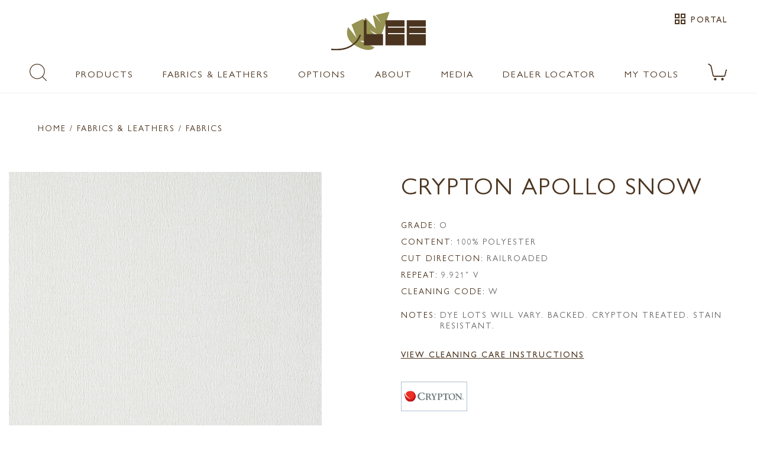

--- FILE ---
content_type: text/html; charset=utf-8
request_url: https://www.leeindustries.com/Upholstery/Detail/Fabric/Crypton-Apollo-Snow/99912571
body_size: 44194
content:
<!DOCTYPE html>
<html lang="en">
<head>
    <meta charset="utf-8">
    <meta name="viewport" content="width=device-width, minimum-scale=1.0, initial-scale=1.0, user-scalable=no">
    <meta name="apple-mobile-web-app-capable" content="yes" />
    <meta name="mobile-web-app-capable" content="yes" />
    <title>Fabric Crypton Apollo Snow | Fabrics and Leathers | Lee Industries</title>
    <meta name="keywords" content="Fabrics &amp;amp; Leathers, Crypton-Apollo-Snow, Furniture, Home Furnishings" />
    <meta name="description" content="Crypton-Apollo-Snow Fabrics and Leathers" />
    <link rel="shortcut icon" href="/favicon-32x32.png" type="image/x-icon" />
    <link rel="icon" href="/favicon-32x32.png" />
    <link rel="stylesheet" href="https://unpkg.com/material-components-web@0.29.0/dist/material-components-web.min.css">
<script src="https://unpkg.com/material-components-web@0.29.0/dist/material-components-web.min.js"></script>

    <link href="/css/app.css?v=nrV2tVjoO_s8z3CBuRGj3cWSVXFhawgxuivTKYOSInY" rel="stylesheet">
    <link href="/css/magiczoom.css" rel="stylesheet">
    <link href="https://fonts.googleapis.com/icon?family=Material+Icons" rel="stylesheet">
    <link href="https://fonts.googleapis.com/css?family=Roboto" rel="stylesheet">
    <script src="/js/polyfills/custom-elements-es5-adapter.js"></script>
    <script src="/js/polyfills/webcomponents-bundle.js"></script>
    <script src="/js/bundles/externals.bundle.js"></script>
    <script src="/js/bundles/webcomponents.bundle.js?v=9xVsjrvuQq_W-xMAX9Q087wwLsAscqH8te8TfLFR8Cg"></script>
    
        <!-- Google Tag Manager -->
        <script>
            (function(w,d,s,l,i){w[l]=w[l]||[];w[l].push({'gtm.start':
            new Date().getTime(),event:'gtm.js'});var f=d.getElementsByTagName(s)[0],
            j=d.createElement(s),dl=l!='dataLayer'?'&l='+l:'';j.async=true;j.src=
            'https://www.googletagmanager.com/gtm.js?id='+i+dl;f.parentNode.insertBefore(j,f);
            })(window,document,'script','dataLayer','GTM-K7FRMQFL');</script>
        <!-- End Google Tag Manager -->
    
<script type="text/javascript">!function(T,l,y){var S=T.location,k="script",D="instrumentationKey",C="ingestionendpoint",I="disableExceptionTracking",E="ai.device.",b="toLowerCase",w="crossOrigin",N="POST",e="appInsightsSDK",t=y.name||"appInsights";(y.name||T[e])&&(T[e]=t);var n=T[t]||function(d){var g=!1,f=!1,m={initialize:!0,queue:[],sv:"5",version:2,config:d};function v(e,t){var n={},a="Browser";return n[E+"id"]=a[b](),n[E+"type"]=a,n["ai.operation.name"]=S&&S.pathname||"_unknown_",n["ai.internal.sdkVersion"]="javascript:snippet_"+(m.sv||m.version),{time:function(){var e=new Date;function t(e){var t=""+e;return 1===t.length&&(t="0"+t),t}return e.getUTCFullYear()+"-"+t(1+e.getUTCMonth())+"-"+t(e.getUTCDate())+"T"+t(e.getUTCHours())+":"+t(e.getUTCMinutes())+":"+t(e.getUTCSeconds())+"."+((e.getUTCMilliseconds()/1e3).toFixed(3)+"").slice(2,5)+"Z"}(),iKey:e,name:"Microsoft.ApplicationInsights."+e.replace(/-/g,"")+"."+t,sampleRate:100,tags:n,data:{baseData:{ver:2}}}}var h=d.url||y.src;if(h){function a(e){var t,n,a,i,r,o,s,c,u,p,l;g=!0,m.queue=[],f||(f=!0,t=h,s=function(){var e={},t=d.connectionString;if(t)for(var n=t.split(";"),a=0;a<n.length;a++){var i=n[a].split("=");2===i.length&&(e[i[0][b]()]=i[1])}if(!e[C]){var r=e.endpointsuffix,o=r?e.location:null;e[C]="https://"+(o?o+".":"")+"dc."+(r||"services.visualstudio.com")}return e}(),c=s[D]||d[D]||"",u=s[C],p=u?u+"/v2/track":d.endpointUrl,(l=[]).push((n="SDK LOAD Failure: Failed to load Application Insights SDK script (See stack for details)",a=t,i=p,(o=(r=v(c,"Exception")).data).baseType="ExceptionData",o.baseData.exceptions=[{typeName:"SDKLoadFailed",message:n.replace(/\./g,"-"),hasFullStack:!1,stack:n+"\nSnippet failed to load ["+a+"] -- Telemetry is disabled\nHelp Link: https://go.microsoft.com/fwlink/?linkid=2128109\nHost: "+(S&&S.pathname||"_unknown_")+"\nEndpoint: "+i,parsedStack:[]}],r)),l.push(function(e,t,n,a){var i=v(c,"Message"),r=i.data;r.baseType="MessageData";var o=r.baseData;return o.message='AI (Internal): 99 message:"'+("SDK LOAD Failure: Failed to load Application Insights SDK script (See stack for details) ("+n+")").replace(/\"/g,"")+'"',o.properties={endpoint:a},i}(0,0,t,p)),function(e,t){if(JSON){var n=T.fetch;if(n&&!y.useXhr)n(t,{method:N,body:JSON.stringify(e),mode:"cors"});else if(XMLHttpRequest){var a=new XMLHttpRequest;a.open(N,t),a.setRequestHeader("Content-type","application/json"),a.send(JSON.stringify(e))}}}(l,p))}function i(e,t){f||setTimeout(function(){!t&&m.core||a()},500)}var e=function(){var n=l.createElement(k);n.src=h;var e=y[w];return!e&&""!==e||"undefined"==n[w]||(n[w]=e),n.onload=i,n.onerror=a,n.onreadystatechange=function(e,t){"loaded"!==n.readyState&&"complete"!==n.readyState||i(0,t)},n}();y.ld<0?l.getElementsByTagName("head")[0].appendChild(e):setTimeout(function(){l.getElementsByTagName(k)[0].parentNode.appendChild(e)},y.ld||0)}try{m.cookie=l.cookie}catch(p){}function t(e){for(;e.length;)!function(t){m[t]=function(){var e=arguments;g||m.queue.push(function(){m[t].apply(m,e)})}}(e.pop())}var n="track",r="TrackPage",o="TrackEvent";t([n+"Event",n+"PageView",n+"Exception",n+"Trace",n+"DependencyData",n+"Metric",n+"PageViewPerformance","start"+r,"stop"+r,"start"+o,"stop"+o,"addTelemetryInitializer","setAuthenticatedUserContext","clearAuthenticatedUserContext","flush"]),m.SeverityLevel={Verbose:0,Information:1,Warning:2,Error:3,Critical:4};var s=(d.extensionConfig||{}).ApplicationInsightsAnalytics||{};if(!0!==d[I]&&!0!==s[I]){var c="onerror";t(["_"+c]);var u=T[c];T[c]=function(e,t,n,a,i){var r=u&&u(e,t,n,a,i);return!0!==r&&m["_"+c]({message:e,url:t,lineNumber:n,columnNumber:a,error:i}),r},d.autoExceptionInstrumented=!0}return m}(y.cfg);function a(){y.onInit&&y.onInit(n)}(T[t]=n).queue&&0===n.queue.length?(n.queue.push(a),n.trackPageView({})):a()}(window,document,{
src: "https://js.monitor.azure.com/scripts/b/ai.2.min.js", // The SDK URL Source
crossOrigin: "anonymous", 
cfg: { // Application Insights Configuration
    connectionString: 'InstrumentationKey=ec262a6b-0bb9-4c78-be33-4a7133733e0c;IngestionEndpoint=https://eastus-8.in.applicationinsights.azure.com/;LiveEndpoint=https://eastus.livediagnostics.monitor.azure.com/;ApplicationId=bfebead6-ffb7-4932-9e05-4076fe0052af'
}});</script></head>

    <!-- Google tag (gtag.js) -->
    <script async src="https://www.googletagmanager.com/gtag/js?id=G-EJH4YVG5GV"></script>
    <script>
        window.dataLayer = window.dataLayer || [];
        function gtag(){dataLayer.push(arguments);}
        gtag('js', new Date());

        gtag('config', 'G-EJH4YVG5GV');
    </script>

<body>
    
        <!-- Google Tag Manager (noscript) -->
        <noscript>
            <iframe src="https://www.googletagmanager.com/ns.html?id=GTM-K7FRMQFL"
                    height="0" width="0" style="display:none;visibility:hidden"></iframe>
        </noscript>
        <!-- End Google Tag Manager (noscript) -->
    
    <app-layout data-notification="on" data-authenticated="False">
    <app-drawer-layout home="/">
            <div class="layout-notification-bar hide " id="notification-bar">
        <div class="message" id="notification-bar-message"></div>
        <div class="action">
            <a class="hide" id="notification-bar-button" tabindex="0" role="link">LEARN MORE</a>
        </div>
        <div class="clear-button">
            <span class="material-icons pointer"  role="button" alt="close notification" tabindex="0" id="notification-bar-clear">clear</span>
        </div>
    </div>
    <script src="/js/scripts/notification-bar.js?v=1.0.1"></script>


        <app-toolbar reveal-media-width="1025">
            <div class="toggle-container">
                <div id="drawerToggle" data-toggle>
                    <div class="btn-toggle" role="button" tabindex="0" aria-label="menu toggle button">
                        <i class="material-icons">menu</i>
                        <paper-ripple class="circle" recenters></paper-ripple>
                    </div>
                </div>
                <div class="mobile-search-container-icon">
                    <img src="/images/icons/search-2.png" id="mobile-search-icon" class="mobile-search-icon" />
                </div>
            </div>
            <div class="toolbar-search-container" id="toolbar-search-container">
                <div class="mobile-search-input-container" id="mobile-search-container">
                    <md-input placeholder="SEARCH" data-search="true" id="mobile-search-input"></md-input>
                </div>
            </div>
            <div class="logo-container" id="logo-container">
                <img src="https://leeprodimage-bbgph3c9ftgfgpgc.eastus-01.azurewebsites.net/azure/medialibrary/logo.svg" class="logo-touch" data-logo>
            </div>
            <div class="actions-container" id="actions-container">
                <div>
                    <a href="/Fabric-Cart" class="fabric-cart-count">
                        <img src="/images/icons/cart.svg" class="cart-svg" />
                        <span id="fabric-cart-count-2" class="count-indicator"></span>
                    </a>
                </div>
            </div>
        </app-toolbar>
        <app-drawer enable-submenu="true">
            <app-drawer-content>
                <div class="drawer-scrollable-container">
                    <div class="drawer-toolbar">
                        <div class="toolbar-box">
                            <div class="profile-mini-box">
                                <span>Hello, Guest</span>

                            </div>
                            <i class="material-icons pointer" data-drawer-close-button>close</i>
                        </div>
                    </div>
                    <div class="drawer-items">
    <section>
    </section>
    <a class="uppercase" href="/">Home</a>
    <a class="uppercase" data-menu-id="products" title="Products" tabindex="0">Products</a>
    <a class="uppercase" data-menu-id="fabrics-leathers" title="Fabrics & Leathers" tabindex="0">Fabrics & Leathers</a>
    <a class="uppercase" data-menu-id="options" title="Options" tabindex="0">Options</a>
    <a class="uppercase" data-menu-id="about" title="About" tabindex="0">About</a>
    <a class="uppercase" data-menu-id="media" title="Media" tabindex="0">Media</a>
    <a class="uppercase" href="/Dealer/Locator">Dealer Locator</a>
    <a class="uppercase" data-menu-id="my-tools" title="My Tools" tabindex="0">My Tools</a>
    <a href="/MobileSearch">SEARCH</a>
    <hr>
        <a class="uppercase" href="/Account/SignIn?returnUrl=%2FUpholstery%2FDetail%2FFabric%2FCrypton-Apollo-Snow%2F99912571">Sign in</a>
</div>
                </div>
                <div class="drawer-submenu" data-drawer-submenu>
    <header>
        <div class="submenu-back" data-submenu-back-button>
            <i class="material-icons pointer">first_page</i>
            <span>BACK</span>
        </div>
        <div class="submenu-close" data-submenu-close-button>
            <i class="material-icons">close</i>
        </div>
    </header>
    <nav class="submenu-nav">
        <div data-menu="products">
            <h5>Products</h5>
            <a href="/Product/Category/SOFA-LOVESEAT" class="pure-menu-link">SOFAS AND LOVESEATS</a>
            <a href="/Product/Category/SECTIONAL" class="pure-menu-link">SECTIONALS</a>
            <a href="/Product/Category/CHAIR" class="pure-menu-link">CHAIRS &amp; CHAIR 1/2'S</a>
            <a href="/Product/Category/SWIVEL-CHAIR" class="pure-menu-link">SWIVEL &amp; GLIDER CHAIRS</a>
            <a href="/Product/Category/DESK-CHAIR" class="pure-menu-link">DESK CHAIRS</a>
            <a href="/Product/Category/RELAXOR" class="pure-menu-link">RELAXORS</a>
            <h6 class="submenu-header">SLEEPERS</h6>
            <div class="submenu-header-section">
                 <a href="/Product/Category/SLEEPER" class="pure-menu-link">VIEW ALL</a>
                 <a href="/Product/Category/LEE-SLEEPER" class="pure-menu-link">LEE SLEEPER COLLECTION</a>
                 <a href="/Product/Category/TRADITONAL-TRUNDLE-SLEEPER" class="pure-menu-link">TRADITIONAL / TRUNDLE</a>
            </div>
           
            <a href="/Product/Category/OTTOMAN-BENCH" class="pure-menu-link">OTTOMANS &amp; BENCHES</a>
            <a href="/Product/Category/CHAISE" class="pure-menu-link">CHAISES</a>
            <a href="/Product/Category/BED" class="pure-menu-link">BEDS</a>
            <a href="/Product/Category/OUTDOOR" class="pure-menu-link">OUTDOOR</a>
            <a href="/Product/Category/DINING" class="pure-menu-link">DINING</a>
            <a href="/Product/Category/BAR-STOOL" class="pure-menu-link">BAR &amp; COUNTER STOOLS</a>
            <a href="/Product/Category/MCALPINE" class="pure-menu-link">MCALPINE HOME</a>
            <a href="/Options/Pillows" class="pure-menu-link">THROW PILLOWS</a>
            <a href="/Product/Category/NEW" class="pure-menu-link">NEW STYLES</a>
            
        </div>
        <div data-menu="fabrics-leathers">
            <h5>Fabrics &amp; Leathers</h5>
            <a href="/Upholstery/Fabric-Leather" class="pure-menu-link">ALL FABRICS &amp; LEATHERS</a>
            <a href="/Upholstery/Fabric" class="pure-menu-link">ALL FABRICS</a>
            <a href="/Upholstery/Leather" class="pure-menu-link">ALL LEATHERS</a>
            <a href="/Upholstery/Uph-OutDoor" class="pure-menu-link">OUTDOOR</a>
            <a href="/Upholstery/LEE-Performers" class="pure-menu-link">LEE PERFORMERS... VIEW ALL</a>
            <a href="/Upholstery/Stain-Fade-Resistant" class="pure-menu-link">LEE PERFORMERS... STAIN &amp; FADE RESISTANT</a>
            <a href="/Upholstery/Stain-Resistant" class="pure-menu-link">LEE PERFORMERS... STAIN RESISTANT</a>
            
           
            <a href="/Upholstery/Slipcover-Washable" class="pure-menu-link">SLIPCOVER WASHABLE... VIEW ALL</a>
            <a href="/Upholstery/Slipcover-Washable-Outdoor" class="pure-menu-link">SLIPCOVER WASHABLE... OUTDOOR</a>
            <a href="/Upholstery/Slipcover-Washable-Velvet" class="pure-menu-link">SLIPCOVER WASHABLE... VELVET</a>
            <a href="/Options/Trims" class="pure-menu-link">DECORATIVE TRIMS</a>
            <a href="/Upholstery/New-Fabric-Leather" class="pure-menu-link">NEW FABRICS &amp; LEATHERS</a>
        </div>
        <div data-menu="options">
            <h5>Options</h5>
            <a href="https://leeprodimage-bbgph3c9ftgfgpgc.eastus-01.azurewebsites.net/azure/documents/Form_TailorMadeBEDS.pdf" target="_blank">TAILOR MADE BEDS<br />HOW IT WORKS</a>
            <a href="/Product/TailorMade">TAILOR MADE BEDS<br />VISUAL EXAMPLES</a>
            <a href="https://leeprodimage-bbgph3c9ftgfgpgc.eastus-01.azurewebsites.net/azure/documents/Form_TailorMadeOTTS.pdf" target="_blank">TAILOR MADE OTTOMANS<br />HOW IT WORKS</a>
            <a href="/Options/Threads" class="pure-menu-link">THREADS</a>
            <a href="/Options/Casters" class="pure-menu-link">CASTERS</a>
            <a href="/Options/Cushions" class="pure-menu-link">CUSHIONS</a>
            <a href="/Options/Trims" class="pure-menu-link">DECORATIVE TRIMS</a>
            <a href="/Options/Finishes" class="pure-menu-link">FINISHES</a>
            <a href="/Options/Zippers" class="pure-menu-link">JUMBO ZIPPERS</a>
            <a href="/Options/Nail-Banded-Bases" class="pure-menu-link">NAIL BANDED BASES</a>
            <a href="/Options/Nail-Heads" class="pure-menu-link">NAIL HEADS</a>
            <a href="https://leeprodimage-bbgph3c9ftgfgpgc.eastus-01.azurewebsites.net/azure/options/outdoors-options.pdf" target="_blank" class="pure-menu-link">OUTDOOR</a>
            <a href="/Options/Skirts" class="pure-menu-link">SKIRTS</a>
            <a href="/Options/Pillows" class="pure-menu-link">THROW PILLOWS</a>
            <a href="/Options/Welts" class="pure-menu-link">WELT &amp; SEAM OPTIONS</a>
        </div>
        <div data-menu="about">
            <h5>About</h5>
            <a class="pure-menu-link" href="/About/Our-History">OUR HERITAGE</a>
            <a class="pure-menu-link" href="/About/Our-People">OUR PEOPLE</a>
            <a class="pure-menu-link" href="/About/Our-Community">OUR COMMUNITY</a>
            <a class="pure-menu-link" href="/About/Made-In-USA">BUILT IN THE USA</a>
            <a class="pure-menu-link" href="/About/NaturalLee-Story">SUSTAINABILITY</a>
             <a class="pure-menu-link" href="/About/Sustainability-Questions">SUSTAINABILITY QUESTIONS</a>
            <a class="pure-menu-link" href="/About/Whats-Inside">WHAT'S INSIDE</a>
            <a class="pure-menu-link" href="/About/Environmental-Partners">ENVIRONMENTAL PARTNERS</a>
            <a class="pure-menu-link" href="/About/Fabric-Care">FABRIC CARE</a>
            <a class="pure-menu-link" href="/About/Leather-Care">LEATHER CARE</a>
            <a class="pure-menu-link" href="/About/SlipCover-Care">SLIPCOVER CARE</a>
            <a class="pure-menu-link" href="/About/Outdoor-Care">OUTDOOR CARE</a>
            <a class="pure-menu-link" href="/About/Cushion-Care">CUSHION CARE</a>
           
            <a class="pure-menu-link" href="/About/FAQs">FAQs</a>
        </div>
        <div data-menu="media">
             <a href="/LifeStyle">LIFESTYLE IMAGES</a>
             <a href="/National-Ads">NATIONAL ADS</a>
             <a href="/Videos">VIDEOS</a>
        </div>
        <div data-menu="my-tools">
            <h5>My Tools</h5>
            <a href="/Studio" class="pure-menu-link">My Studio</a>
            <a class="pure-menu-link" href="/Fabric-Cart">Fabric Cart</a>
        </div>
    </nav>
</div>

            </app-drawer-content>
        </app-drawer>
        <app-header>
                <div class="role-authenticated">
                    <a class="role-authenticated-link" href="/Account/SignIn?returnUrl=%2FUpholstery%2FDetail%2FFabric%2FCrypton-Apollo-Snow%2F99912571">
                        <span class="material-icons role-authenticated-icon">grid_view</span>
                        <span class="role-authenticated-link-label">Portal</span>
                    </a>
                </div>

            <div class="logo-container">
                <a href="/"><img src="https://leeprodimage-bbgph3c9ftgfgpgc.eastus-01.azurewebsites.net/azure/medialibrary/logo.svg" class="logo"></a>
            </div>
            <div class="nav-side-logo">
                <a href="/"><img src="https://leeprodimage-bbgph3c9ftgfgpgc.eastus-01.azurewebsites.net/azure/medialibrary/logo.svg" class="nav-logo"></a>
            </div>
            <div class="nav-side-portal">
            </div>
            <nav class="main-nav">
                <div class="nav-bar" id="main-nav-bar">
                    <div>
                        <img src="/images/icons/search.png" class="pointer" id="main-search-icon" />
                    </div>
                    <div class="anchor-menu">
                        <a>Products</a>
                        <div class="ui-mega-dropdown width-menu">
                            <div class="flex-box menu">
                                <div>
                                    <ul class="dropdown-menu-list">
                                        <li class="pure-menu-item"><a href="/Product/Category/SOFA-LOVESEAT" class="pure-menu-link">SOFAS AND LOVESEATS</a></li>
                                        <li class="pure-menu-item"><a href="/Product/Category/SECTIONAL" class="pure-menu-link">SECTIONALS</a></li>
                                        <li class="pure-menu-item"><a href="/Product/Category/CHAIR" class="pure-menu-link">CHAIRS &amp; CHAIR 1/2'S</a></li>
                                        <li class="pure-menu-item"><a href="/Product/Category/SWIVEL-CHAIR" class="pure-menu-link">SWIVEL &amp; GLIDER CHAIRS</a></li>
                                        <li class="pure-menu-item"><a href="/Product/Category/DESK-CHAIR" class="pure-menu-link">DESK CHAIRS</a></li>
                                        <li class="pure-menu-item"><a href="/Product/Category/RELAXOR" class="pure-menu-link">RELAXORS</a></li>
                                    </ul>
                                    <h5>SLEEPERS</h5>
                                    <ul class="dropdown-menu-list sub">
                                        <li class="pure-menu-item"><a href="/Product/Category/SLEEPER" class="pure-menu-link">VIEW ALL</a></li>
                                        <li class="pure-menu-item"><a href="/Product/Category/LEE-SLEEPER" class="pure-menu-link">LEE SLEEPER COLLECTION</a></li>
                                        <li class="pure-menu-item"><a href="/Product/Category/TRADITONAL-TRUNDLE-SLEEPER" class="pure-menu-link">TRADITIONAL / TRUNDLE</a></li>
                                    </ul>
                                </div>
                                <div>
                                    <ul class="dropdown-menu-list">
                                        <li class="pure-menu-item"><a href="/Product/Category/OTTOMAN-BENCH" class="pure-menu-link">OTTOMANS &amp; BENCHES</a></li>
                                        <li class="pure-menu-item"><a href="/Product/Category/CHAISE" class="pure-menu-link">CHAISES</a></li>
                                        <li class="pure-menu-item"><a href="/Product/Category/BED" class="pure-menu-link">BEDS</a></li>
                                        <li class="pure-menu-item"><a href="/Product/Category/OUTDOOR" class="pure-menu-link">OUTDOOR</a></li>
                                        <li class="pure-menu-item"><a href="/Product/Category/DINING" class="pure-menu-link">DINING</a></li>
                                        <li class="pure-menu-item"><a href="/Product/Category/BAR-STOOL" class="pure-menu-link">BAR &amp; COUNTER STOOLS</a></li>
                                        <li class="pure-menu-item"><a href="/Product/Category/MCALPINE" class="pure-menu-link">MCALPINE HOME</a></li>
                                        <li class="pure-menu-item"><a href="/Options/Pillows" class="pure-menu-link">THROW PILLOWS</a></li>
                                        <li class="pure-menu-item"><a href="/Product/Category/NEW" class="pure-menu-link">NEW STYLES</a></li>
                                    </ul>
                                </div>
                            </div>
                        </div>
                    </div>
                    <div class="anchor-menu">
                        <a>Fabrics & Leathers</a>
                         <div class="ui-mega-dropdown width-menu">
                             <div class="flex-box menu">
                                 <div>
                                     <ul class="dropdown-menu-list">
                                         <li class="pure-menu-item"><a href="/Upholstery/Fabric-Leather" class="pure-menu-link">ALL FABRICS &amp; LEATHERS</a></li>
                                         <li class="pure-menu-item"><a href="/Upholstery/Fabric" class="pure-menu-link">ALL FABRICS</a></li>
                                         <li class="pure-menu-item"><a href="/Upholstery/Leather" class="pure-menu-link">ALL LEATHERS</a></li>
                                         <li class="pure-menu-item"><a href="/Upholstery/Uph-OutDoor" class="pure-menu-link">OUTDOOR</a></li>
                                    </ul>
                                     <h5>LEE PERFORMERS</h5>
                                     <ul class="dropdown-menu-list sub">
                                        <li class="pure-menu-item"><a href="/Upholstery/LEE-Performers" class="pure-menu-link">VIEW ALL</a></li>
                                        <li class="pure-menu-item"><a href="/Upholstery/Stain-Fade-Resistant" class="pure-menu-link">STAIN &amp; FADE RESISTANT</a></li>
                                        <li class="pure-menu-item"><a href="/Upholstery/Stain-Resistant" class="pure-menu-link">STAIN RESISTANT</a></li>
                                     </ul>
                                 </div>
                                 <div>
                                    
                                     <h5 class="margin-top-2">SLIPCOVER WASHABLE</h5>
                                     <ul class="dropdown-menu-list sub">
                                        <li class="pure-menu-item"><a href="/Upholstery/Slipcover-Washable" class="pure-menu-link">VIEW ALL</a></li>
                                        <li class="pure-menu-item"><a href="/Upholstery/Slipcover-Washable-Outdoor" class="pure-menu-link">OUTDOOR</a></li>
                                        <li class="pure-menu-item"><a href="/Upholstery/Slipcover-Washable-Velvet" class="pure-menu-link">VELVET</a></li>
                                    </ul>
                                    <br/>
                                    <ul class="dropdown-menu-list">
                                        <li class="pure-menu-item"><a href="/Options/Trims" class="pure-menu-link">DECORATIVE TRIMS</a></li>
                                        <li class="pure-menu-item"><a href="/Upholstery/New-Fabric-Leather">NEW FABRICS &amp; LEATHERS</a></li>
                                    </ul>
                                </div>
                             </div>
                         </div>
                    </div>
                    <div class="anchor-menu">
                        <a>Options</a>
                        <div class="ui-mega-dropdown width-menu">
                            <div class="flex-box menu">
                                <div>
                                    <h5 class="top">TAILOR MADE PROGRAMS</h5>
                                    <ul class="dropdown-menu-list sub">
                                        <li><a href="https://leeprodimage-bbgph3c9ftgfgpgc.eastus-01.azurewebsites.net/azure/documents/Form_TailorMadeBEDS.pdf" target="_blank">TAILOR MADE BEDS<br />HOW IT WORKS</a></li>
                                        <li><a href="/Product/TailorMade">TAILOR MADE BEDS<br />VISUAL EXAMPLES</a></li>
                                        <li><a href="https://leeprodimage-bbgph3c9ftgfgpgc.eastus-01.azurewebsites.net/azure/documents/Form_TailorMadeOTTS.pdf" target="_blank">TAILOR MADE OTTOMANS<br />HOW IT WORKS</a></li>
                                    </ul>
                                    <ul class="dropdown-menu-list menu-margin">
                                        <li class="pure-menu-item"><a href="/Options/Threads" class="pure-menu-link">THREADS</a></li>
                                        <li class="pure-menu-item"><a href="/Options/Casters" class="pure-menu-link">CASTERS</a></li>
                                        <li class="pure-menu-item"><a href="/Options/Cushions" class="pure-menu-link">CUSHIONS</a></li>
                                    </ul>
                                </div>
                                <div>
                                    <ul class="dropdown-menu-list">
                                        <li class="pure-menu-item"><a href="/Options/Trims" class="pure-menu-link">DECORATIVE TRIMS</a></li>
                                        <li class="pure-menu-item"><a href="/Options/Finishes" class="pure-menu-link">FINISHES</a></li>
                                        <li class="pure-menu-item"><a href="/Options/Nail-Banded-Bases" class="pure-menu-link">NAIL BANDED BASES</a></li>
                                        <li class="pure-menu-item"><a href="/Options/Nail-Heads"  class="pure-menu-link">NAIL HEADS</a></li>
                                        <li class="pure-menu-item"><a href="https://leeprodimage-bbgph3c9ftgfgpgc.eastus-01.azurewebsites.net/azure/options/outdoors-options.pdf" target="_blank"  class="pure-menu-link">OUTDOOR</a></li>
                                        <li class="pure-menu-item"><a href="/Options/Skirts"  class="pure-menu-link">SKIRTS</a></li>
                                        <li class="pure-menu-item"><a href="/Options/Pillows"  class="pure-menu-link">THROW PILLOWS</a></li>
                                        <li class="pure-menu-item"><a href="/Options/Welts"  class="pure-menu-link">WELT &amp; SEAM OPTIONS</a></li>
                                    </ul>
                                </div>
                            </div>
                        </div>
                    </div>
                    <div class="anchor-menu">
                        <a>About</a>
                        <div class="ui-mega-dropdown width-menu">
                            <ul class="dropdown-menu-list flex">
                                <li class="pure-menu-item"><a class="pure-menu-link" href="/About/Our-History">OUR HERITAGE</a></li>
                                <li class="pure-menu-item"><a class="pure-menu-link" href="/About/NaturalLee-Story">SUSTAINABILITY</a></li>
                                <li class="pure-menu-item"><a class="pure-menu-link" href="/About/Our-People">OUR PEOPLE</a></li>
                                <li class="pure-menu-item"><a class="pure-menu-link" href="/About/Sustainability-Questions">SUSTAINABILITY QUESTIONS</a></li>
                                
                                <li class="pure-menu-item"><a class="pure-menu-link" href="/About/Our-Community">OUR COMMUNITY</a></li>
                                <li class="pure-menu-item"><a class="pure-menu-link" href="/About/Made-In-USA">BUILT IN THE USA</a></li>
                               
                               
                                <li class="pure-menu-item"><a class="pure-menu-link" href="/About/Environmental-Partners">ENVIRONMENTAL PARTNERS</a></li>
                                <li class="pure-menu-item"><a class="pure-menu-link" href="/About/Whats-Inside">WHAT'S INSIDE</a></li>
                                <li class="pure-menu-item"><a class="pure-menu-link" href="/About/Fabric-Care">FABRIC CARE</a></li>
                                <li class="pure-menu-item"><a class="pure-menu-link" href="/About/Slipcover-Care">SLIPCOVER CARE</a></li>
                                <li class="pure-menu-item"><a class="pure-menu-link" href="/About/Leather-Care">LEATHER CARE</a></li>
                                <li class="pure-menu-item"><a class="pure-menu-link" href="/About/Outdoor-Care">OUTDOOR CARE</a></li>
                                <li class="pure-menu-item"><a class="pure-menu-link" href="/About/Cushion-Care">CUSHION CARE</a></li>
                                <li class="pure-menu-item"><a class="pure-menu-link" href="/About/FAQs">FAQs</a></li>
                            </ul>
                        </div>
                    </div>
                    <div class="anchor-menu">
                        <a>Media</a>
                        <div class="ui-mega-dropdown">
                            <div class="menu-row">
                                <a href="/LifeStyle">Lifestyle Images</a>
                            </div>
                            <div class="menu-row">
                                <a href="/National-Ads">National Ads</a>
                            </div>
                            <div>
                                <a class="pure-menu-link" href="/Videos">VIDEOS</a>
                            </div>
                        </div>
                    </div>
                    <div>
                        <a href="/Dealer/Locator">Dealer Locator</a>
                    </div>

                        <div class="anchor-menu">
                            <a>My Tools</a>
                            <div class="ui-mega-dropdown">
                                <div class="menu-row">
                                    <a href="/Account/SignIn?returnUrl=%2FUpholstery%2FDetail%2FFabric%2FCrypton-Apollo-Snow%2F99912571">My Studio</a>
                                </div>
                                <div class="menu-row">
                                    <a href="/Fabric-Cart">Fabric Cart</a>
                                </div>
                                <div class="menu-row">
                                    <a href="/Account/SignIn?returnUrl=%2FUpholstery%2FDetail%2FFabric%2FCrypton-Apollo-Snow%2F99912571">Sign in</a>
                                </div>
                            </div>
                        </div>
                    <div>
                        <a href="/Fabric-Cart" class="fabric-cart-count">
                            <img src="/images/icons/cart.svg" class="cart-svg" />
                            <span id="fabric-cart-count" class="count-indicator"></span>
                        </a>
                    </div>
                </div>
                <div class="search-bar" id="main-search-bar">
                    <div class="search-container-icon">
                        <img src="/images/icons/search.png" id="search-bar-search-icon" class="pointer" />
                    </div>
                    <md-input placeholder="SEARCH" data-search="true" id="main-search-input"></md-input>
                    <i class="material-icons search-container-clear" id="main-search-clear-icon">clear</i>
                </div>
            </nav>
        </app-header>
    </app-drawer-layout>
</app-layout>
    <script src="/js/dist/magiczoom.js"></script>
<script src="/js/dist/download.js"></script>
<main class="flush">
    <hr class="header-break" />
    <div class="gallery-box detail">
        <div class="product-link">
            <a class="product-link" href="/">Home</a> / Fabrics & Leathers / <a class="product-link" href="/Upholstery/Fabric">Fabrics</a>
        </div>
    </div>
    <h2 class="show-for-small margin-left">Crypton Apollo Snow</h2>
    <grid-row>
        <grid-columns class="default-12">
            <shopping-item>
                <item-images>
                    <div class="m-image">

                        <magic-zoom hint-duration="5000" disable-touch="true"
                                    class="main-image"
                                    src="https://leeprodimage-bbgph3c9ftgfgpgc.eastus-01.azurewebsites.net/azure/fabric-leather/hires/CryptonApolloSnow.jpg"
                                    zoom-src="https://leeprodimage-bbgph3c9ftgfgpgc.eastus-01.azurewebsites.net/azure/fabric-leather/hires/CryptonApolloSnow.jpg">

                        </magic-zoom>
                    </div>
                </item-images>
                <item-detail>
                    <h2 class="hide-for-small">Crypton Apollo Snow</h2>
                    <div class="detail-info-grid">
                        <div class="row full-width">
                            <div>
                                <div class="column-key">GRADE:</div>
                                <div class="column-value">O</div>
                            </div>
                        </div>
                        <div class="row full-width">
                            <div>
                                <div class="column-key">CONTENT:</div>
                                <div class="column-value">100% POLYESTER</div>
                            </div>
                        </div>
                        <div class="row full-width">
                            <div>
                                <div class="column-key">CUT DIRECTION:</div>
                                <div class="column-value">RAILROADED</div>
                            </div>
                        </div>
                            <div class="row full-width">
                                <div>
                                    <div class="column-key">REPEAT:</div>
                                    <div class="column-value">9.921&quot; V</div>
                                </div>
                            </div>
                        <div class="row full-width">
                            <div>
                                <div class="column-key">CLEANING CODE:</div>
                                <div class="column-value">W</div>
                            </div>
                        </div>
                        <div class="row full-width">
                            <div class="row-fabric-notes">
                                <div class="column-key">NOTES:</div>
                                <div class="column-value">DYE LOTS WILL VARY. BACKED. CRYPTON TREATED. STAIN RESISTANT.</div>
                            </div>
                        </div>
                            <a class="cleaning-care-link" href="https://crypton.com/" target="_blank">View Cleaning Care Instructions</a>
                    </div>
                        <div class="detail-performance-logo">
                            <img src="https://leeprodimage-bbgph3c9ftgfgpgc.eastus-01.azurewebsites.net/azure/fabric-leather/icons/crypton.png" />
                        </div>

                    <div class="action-buttons fabrics">
                        <a href="/Upholstery/Tearsheet/Fabric/Crypton-Apollo-Snow/99912571" target="_blank" class="ui-button primary large-2" id="btnPrintTearsheet">Print Tearsheet</a>
                        <button class="ui-button primary large-2" id="btnMyStudio">Add to my Studio</button>
                            <button class="ui-button primary large-2" id="btnAddToCart" data-id="99912571" data-name="Crypton Apollo Snow" data-image="CryptonApolloSnow.jpg">Add to Sample Cart</button>
                    </div>
                    <div class="actions">
                        <a target="_blank" href="https://leeprodimage-bbgph3c9ftgfgpgc.eastus-01.azurewebsites.net/azure/fabric-leather/hires/CryptonApolloSnow.jpg">High Resolution Image</a>
                        <a href="/Dealer/Locator">FIND A RETAILER</a>
                                 <a href="/MicrosoftIdentity/Account/SignIn">Sign in to View Availability</a>
                    </div>
                    <div class="social">
                        <div class="social-flex">
                            <div class="social-label">SHARE:</div>
                            <div class="item-social-icons">
                                <a href="https://www.instagram.com/leeindustries" title="instagram" aria-label="instagram">
                                    <i class="icon-social-media-instagram"></i>
                                </a>
                                <a href="https://www.youtube.com/user/leeindustriesinc" title="youtube" aria-label="youtube">
                                    <i class="icon-social-media-youtube"></i>
                                </a>
                                <a href="https://www.facebook.com/LeeIndustriesInc" title=facebook aria-label="facebook">
                                    <i class="icon-social-media-facebook"></i>
                                </a>
                                <a href="https://www.pinterest.com/leeindustries" title="pinterest" aria-label="pinterest">
                                    <i class="icon-social-media-pinterest"></i>
                                </a>
                            </div>
                        </div>
                    </div>
                </item-detail>
            </shopping-item>
        </grid-columns>
    </grid-row>
</main>
<link href="/css/kendo/lee.css" rel="stylesheet">

<div id="react_0HNII2T0T06SP"></div>


<script src="/js/scripts/upholstery-detail.js"></script>
    <footer>
    <hr>
    <grid-row class="wide">
        <grid-columns class="default-12">
            <div class="footer-box">
                <div>
                    <a href="/Contact">Contact Us</a>
                    <a>1.828.464.8318</a>
                </div>
                <div>
                    <a href="/Careers">Careers at LEE</a>
                    <a href="/Dealer/Locator">Dealer Locator</a>
                    <a href="/Media">MEDIA</a>
                </div>
                <div>
                    <a href="/About/NaturalLee-Story">Sustainability</a>
                    <a href="/Terms">TERMS OF USE</a>
                    <a href="/Privacy">PRIVACY POLICY</a>
                </div>
                <div>
                    <div class="item-social-icons">
                        <a href="https://www.instagram.com/leeindustries" title="instagram" aria-label="instagram">
                            <i class="icon-social-media-instagram"></i>
                        </a>
                        <a href="https://www.youtube.com/user/leeindustriesinc" title="youtube" aria-label="youtube">
                            <i class="icon-social-media-youtube"></i>
                        </a>
                        <a href="https://www.facebook.com/LeeIndustriesInc" title=facebook aria-label="facebook">
                            <i class="icon-social-media-facebook"></i>
                        </a>
                        <a href="https://www.pinterest.com/leeindustries" title="pinterest" aria-label="pinterest">
                            <i class="icon-social-media-pinterest"></i>
                        </a>
                    </div>
                    <div class="copyright">
                        @Copyright 2026 Lee Industries
                    </div>
                </div>
            </div>
        </grid-columns>
    </grid-row>
</footer>
    <paper-toast always-on-top="true"></paper-toast>
    <script src="/js/dist/service.dist.js"></script>
    <script src="/js/dist/services.js"></script>
    <script src="/js/dist/cache.js"></script>
    <script src="/js/scripts/layout.js?v=C28vUhTM6QNdNgHi-FUYRB_xtQ1N3YBjVqx1DNIshkI"></script>
    <script src="/js/scripts/fabric-cart-counter.js?v=qfoYbJ8ckkHCC-ybJtM5pYIjzyv7iBVsibyyhE1KtUo"></script>
    <script type="text/javascript" src="https://cdn.jsdelivr.net/npm/lozad/dist/lozad.min.js"></script>
    <script src="/js/dist/sortable.min.js"></script>
    <script src="/js/bundles/react.bundle.js?v=pyCtzIcv0i1NK7PKiq9cav04x2RSAA0A_x1-vDpJjX0"></script>
    <script>ReactDOM.hydrate(React.createElement(Components.AddToPortfolioComponent, {"fabrics":[],"folders":[],"folderModel":{"id":0,"folderId":"e09082c0-6eb9-4b4f-a4d0-59fd59c7ddb3","folderName":"","email":"","username":"","createdDate":"2026-01-16T14:01:48.7801017+00:00","createdDateString":"01/16/2026 14:01:48","lastActivityDate":"2026-01-16T14:01:48.7801031+00:00","lastActivityDateString":"01/16/2026 14:01:48","notes":"","count":0},"folderItemModel":{"id":0,"folderItemId":"1fc1bce5-9a60-4026-acc1-7f9cc200952f","folderId":null,"email":"","sku":"0000-00","image":"NULL.jpg","description":"NULL","dimensions":"W 0 D 0 H 0","fabric":"CryptonApolloSnow.jpg","fabricName":"Crypton Apollo Snow","fabricId":99912571,"fabricGrade":"O","userNotes":"","createdDate":"2026-01-16T14:01:48.7799424+00:00","createdDateString":"01/16/2026 14:01:48","lastActivityDate":"2026-01-16T14:01:48.7799515+00:00","lastActivityDateString":"01/16/2026 14:01:48","displayOrder":-1,"displayIndex":-1},"products":[],"type":"FABRIC","baseFabricImageUrl":"https://leeprodimage-bbgph3c9ftgfgpgc.eastus-01.azurewebsites.net/azure/fabric-leather/thumbnail","baseProductImageUrl":"https://leeprodimage-bbgph3c9ftgfgpgc.eastus-01.azurewebsites.net/azure/product/thumbnail","authenticated":false,"upc":false,"upcCode":"","returnUrl":"/Upholstery/Detail/Fabric/Crypton-Apollo-Snow/99912571"}), document.getElementById("react_0HNII2T0T06SP"));
</script>
    
        <!--PLUNK-->
        <script>
            var plunkConfig = {
                appId: "a929829591127",
                accountId: "a929829591127"
            };
        </script>
        <script src="https://s3.amazonaws.com/plunk.io/v4/js/plunk.tracker.io.js"></script>
    
</body>
</html>


--- FILE ---
content_type: application/javascript
request_url: https://www.leeindustries.com/js/scripts/notification-bar.js?v=1.0.1
body_size: 2886
content:
(function(){
    var APP_LAYOUT=null;
    var NOTIFICATION_BAR=null;
    var NOTIFICATION_MESSAGE = null
    var NOTIFICATION_LINK_BUTTON=null;
    var CLOSE_BUTTON=null;
    var LOCAL_KEY = 'notification-bar-key';
    var SESSION_ENTITY = null;
    var LOCAL_ENTITY = null;
    var WORKER_PATH='/js/workers/ww-api.js';
    var DATA=null;
    function init(){
        APP_LAYOUT=document.querySelector('app-layout');
        NOTIFICATION_BAR = document.querySelector('#notification-bar');
        NOTIFICATION_MESSAGE = document.querySelector('#notification-bar-message')
        NOTIFICATION_LINK_BUTTON = document.querySelector('#notification-bar-button');
        CLOSE_BUTTON = document.querySelector('#notification-bar-clear');
        if(CLOSE_BUTTON){
            CLOSE_BUTTON.addEventListener('click', onCloseClick);
            CLOSE_BUTTON.addEventListener('keypress', onCloseClick);
        }
        console.log('handle');
        if(NOTIFICATION_BAR) handleNotification();
    }

    function handleNotification(){
        var worker = new Worker(WORKER_PATH);
        var postEntity = {
            value: null,
            url: '/api/NotificationAlert',
            method: 'get'
        };

        worker.postMessage(postEntity);
        worker.onmessage = (e) => handleData(e.data);

    }

    function handleData(data) {
        data=data.value;
        DATA=data;
        LOCAL_ENTITY = LocalCache.get(LOCAL_KEY);
        if(data && data.testMode){
            renderNotificationBar(data);
        } else if (data && LOCAL_ENTITY && LOCAL_ENTITY.version !== data.version && data.active) {
            renderNotificationBar(data);
        } else if (data && !LOCAL_ENTITY && data.active) {
            renderNotificationBar(data);
        }
    }

    function renderNotificationBar(data) {
        NOTIFICATION_MESSAGE.innerText = data.message;
        if (data.link) {
            NOTIFICATION_LINK_BUTTON.setAttribute('href', data.link);
            NOTIFICATION_LINK_BUTTON.classList.remove('hide');
        }
        showNotificationBar();
    }

    function showNotificationBar() {
        APP_LAYOUT.classList.add('with-notification');
        NOTIFICATION_BAR.classList.remove('hide');
        const event = new CustomEvent("notification-bar-show", { detail: { open: true } });
        document.dispatchEvent(event);
    }

    function hideNotificationBar() {
        APP_LAYOUT.classList.remove('with-notification');
        NOTIFICATION_BAR.classList.add('hide');
        const event = new CustomEvent("notification-bar-hide", { detail: {closed:true }});
        document.dispatchEvent(event);
    }

    function onCloseClick(event) {
        var entity = {
            version: DATA.version
        };
        LocalCache.set(LOCAL_KEY, entity);
        hideNotificationBar();
    }

    document.addEventListener('WebComponentsReady', init);

})();
